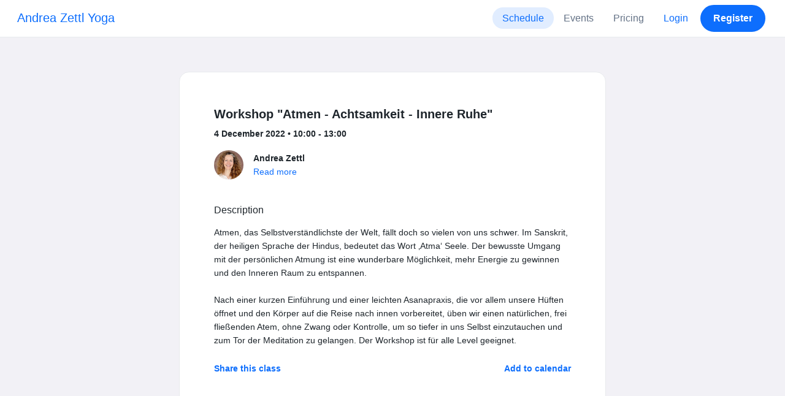

--- FILE ---
content_type: text/html; charset=UTF-8
request_url: https://www.momoyoga.com/andrea-zettl-yoga/lesson/15580468?_locale_forcing=en
body_size: 6464
content:

<!doctype html>
<html lang="en">
<head>
    <meta charset="utf-8">
    <meta name="viewport" content="width=device-width, initial-scale=1, shrink-to-fit=no">

            <meta name="title" content="Andrea Zettl Yoga - Workshop &quot;Atmen - Achtsamkeit - Innere Ruhe&quot; on Sunday, 4 December - Momoyoga" />
        <meta name="description" content="Yoga studio administration software for independent yoga teachers and yoga studios. Easy Setup. Zero Learning Curve. Helpdesk Support." />
        <meta name="author" content="Momo Studio B.V.">
        <meta name="robots" content="index, follow" />
        <meta name="language" content="en" />
    
            <meta property="og:site_name" content="Momoyoga" />
        <meta property="og:type" content="website" />
        <meta property="og:title" content="Andrea Zettl Yoga - Workshop &amp;quot;Atmen - Achtsamkeit - Innere Ruhe&amp;quot; on Sunday, 4 December" />
        <meta property="og:url" content="https://www.momoyoga.com/andrea-zettl-yoga/lesson/15580468/Workshop-Atmen-Achtsamkeit-Innere-Ruhe" />
        <meta property="og:image" content="https://www.momoyoga.com/bootstrap3/images/facebook-image.png" />
        <meta property="og:description" content="Atmen, das Selbstverständlichste der Welt, fällt doch so vielen von uns schwer. Im Sanskrit, der heiligen Sprache der Hindus, bedeutet das Wort ‚Atma‘ Seele. Der bewusste Umgang mit der persönlichen Atmung ist eine wunderbare Möglichkeit, mehr Energi..." />
        <meta property="og:locale" content="en" />
    
    <link rel="shortcut icon" href="/bootstrap3/images/favicon.9227498e.ico" />

        <!-- Google Tag Manager -->
    <script>(function(w,d,s,l,i){w[l]=w[l]||[];w[l].push({'gtm.start':
                new Date().getTime(),event:'gtm.js'});var f=d.getElementsByTagName(s)[0],
            j=d.createElement(s),dl=l!='dataLayer'?'&l='+l:'';j.async=true;j.src=
            'https://www.googletagmanager.com/gtm.js?id='+i+dl;f.parentNode.insertBefore(j,f);
        })(window,document,'script','dataLayer','GTM-55SCQMW');</script>
    <!-- End Google Tag Manager -->

        <link rel="stylesheet" href="/build/design-system-yogi.d01843cd.css">

    

    <title>Andrea Zettl Yoga - Workshop &quot;Atmen - Achtsamkeit - Innere Ruhe&quot; on Sunday, 4 December - Momoyoga</title>
</head>
<body class=" ">
    <!-- Google Tag Manager (noscript) -->
    <noscript><iframe src="https://www.googletagmanager.com/ns.html?id=GTM-55SCQMW"
                      height="0" width="0" style="display:none;visibility:hidden"></iframe></noscript>
    <!-- End Google Tag Manager (noscript) -->

<div class="body-wrapper">
        <nav class="navbar navbar-expand-md sticky-top flex-column navbar-light bg-white">
        <div class="container-fluid">
                        <a class="navbar-brand" href="/andrea-zettl-yoga/">
            Andrea Zettl Yoga
        </a>
    

                            <button class="navbar-toggler border-0" type="button" data-bs-toggle="collapse" data-bs-target="#navbarSupportedContent" aria-controls="navbarSupportedContent" aria-expanded="false" aria-label="Toggle navigation">
                    <span class="navbar-toggler-icon"></span>
                </button>
            
            <div class="collapse navbar-collapse" id="navbarSupportedContent">
                <ul class="navbar-nav nav-pills ms-auto">
                                            <li class="nav-item">
                            <a class="nav-link px-lg-3 active" href="/andrea-zettl-yoga/">
                                Schedule
                            </a>
                        </li>

                                                    <li class="nav-item">
                                <a class="nav-link px-lg-3 " href="/andrea-zettl-yoga/events">
                                    Events
                                </a>
                            </li>
                        

                        
                                                    <li class="nav-item">
                                <a class="nav-link px-lg-3 " href="/andrea-zettl-yoga/member/order/create/choose-product">
                                    Pricing
                                </a>
                            </li>
                        
                        
                        
                                                    <li class="nav-item">
                                <a class="nav-link px-lg-3 text-primary" href="/andrea-zettl-yoga/login">Login</a>
                            </li>
                        
                                                                                    <li class="nav-item">
                                    <a class="d-none d-md-block btn btn-primary" href="/andrea-zettl-yoga/register/">Register</a>
                                    <a class="d-block d-md-none nav-link text-primary" href="/andrea-zettl-yoga/register/">Register</a>
                                </li>
                                                                        
                                    </ul>
            </div>
        </div>
    </nav>

            <div class="banners">
                        
                                </div>
    
    <main role="main">
                    <div class="    container-fluid-md-max
">
                <div class="row" id="breadcrumbs">
                    <div class="col">
                        <nav aria-label="breadcrumb">
                                                    </nav>
                    </div>
                </div>

                <div class="row" id="flash-messages">
                    <div class="col">
                        





                    </div>
                </div>


                <div class="row" id="content">
                    <div class="col">
                            <div id="app"></div>
    <div id="schedule">
        <div class="card my-2 overflow-hidden">
            
            <div class="card-body">
                
<div class="lesson-details">
                
    <div class="lesson-title mb-2">
        <h3>
            Workshop &quot;Atmen - Achtsamkeit - Innere Ruhe&quot;
            
        </h3>
    </div>

    <div class="lesson-datetime fw-bold">
        4 December 2022 •
        10:00 - 13:00
    </div>

    
    <div class="row gx-2 gx-md-0 mt-2 pt-2 pb-3 align-items-center flex-nowrap">
        <div class="col-auto">
            <img src="https://cdn.momo.yoga/upload/teacherAvatar/335441_1650812661.jpeg" alt="" class="avatar rounded-circle me-3">
        </div>
        <div class="col overflow-hidden">
            <span class="fw-bold">Andrea Zettl</span>

                            <div class="text-truncate"></div>
            
                            <div><a href="/andrea-zettl-yoga/teacher/335441">Read more</a></div>
                    </div>
    </div>

    <div class="lesson-action mt-3">
                    
<div
    class="vue-component"
    data-component="LessonActionButton"
    data-options="{&quot;lesson&quot;:{&quot;id&quot;:15580468,&quot;location&quot;:null,&quot;room&quot;:null,&quot;showSpotsOpen&quot;:false,&quot;spotsTotal&quot;:12,&quot;spotsFilled&quot;:11,&quot;spotsOpen&quot;:1,&quot;detailUrl&quot;:&quot;https:\/\/www.momoyoga.com\/andrea-zettl-yoga\/lesson\/15580468\/Workshop-Atmen-Achtsamkeit-Innere-Ruhe&quot;,&quot;title&quot;:&quot;Workshop \&quot;Atmen - Achtsamkeit - Innere Ruhe\&quot;&quot;,&quot;description&quot;:&quot;Atmen, das Selbstverst\u00e4ndlichste der Welt, f\u00e4llt doch so vielen von uns schwer. Im Sanskrit, der heiligen Sprache der Hindus, bedeutet das Wort \u201aAtma\u2018 Seele. Der bewusste Umgang mit der pers\u00f6nlichen Atmung ist eine wunderbare M\u00f6glichkeit, mehr Energie zu gewinnen und den Inneren Raum zu entspannen.\n\nNach einer kurzen Einf\u00fchrung und einer leichten Asanapraxis, die vor allem unsere H\u00fcften \u00f6ffnet und den K\u00f6rper auf die Reise nach innen vorbereitet, \u00fcben wir einen nat\u00fcrlichen, frei flie\u00dfenden Atem, ohne Zwang oder Kontrolle, um so tiefer in uns Selbst einzutauchen und zum Tor der Meditation zu gelangen. Der Workshop ist f\u00fcr alle Level geeignet.&quot;,&quot;bookableAt&quot;:&quot;2022-11-04T00:00:00+01:00&quot;,&quot;isBeforeBookingOpens&quot;:false,&quot;isAfterBookingCloses&quot;:true,&quot;timeFrom&quot;:&quot;2022-12-04T10:00:00+01:00&quot;,&quot;timeTo&quot;:&quot;2022-12-04T13:00:00+01:00&quot;,&quot;teacher&quot;:{&quot;teacherImageUrl&quot;:&quot;https:\/\/cdn.momo.yoga\/upload\/teacherAvatar\/335441_1650812661.jpeg&quot;,&quot;image&quot;:null,&quot;id&quot;:335441,&quot;firstName&quot;:&quot;Andrea&quot;,&quot;lastName&quot;:&quot;Zettl&quot;,&quot;description&quot;:&quot;&quot;},&quot;states&quot;:[],&quot;hasPassed&quot;:true,&quot;hasStarted&quot;:true,&quot;isBookable&quot;:false,&quot;isCancellable&quot;:false,&quot;isCancelled&quot;:false,&quot;isFree&quot;:false,&quot;linkUrl&quot;:null,&quot;linkTitle&quot;:null,&quot;visit&quot;:null,&quot;online&quot;:{&quot;enabled&quot;:false,&quot;available&quot;:true,&quot;link&quot;:&quot;&quot;,&quot;additionalInfo&quot;:&quot;&quot;},&quot;memberLiabilityWaiver&quot;:{&quot;requiresAgreement&quot;:false},&quot;requiresOrderToBook&quot;:true,&quot;memberNeedsNewProductToBook&quot;:false,&quot;isVisitAllowed&quot;:true,&quot;image&quot;:null,&quot;created&quot;:&quot;2022-11-06T14:06:00+01:00&quot;,&quot;updated&quot;:&quot;2022-11-06T14:08:20+01:00&quot;,&quot;slug&quot;:&quot;Workshop-Atmen-Achtsamkeit-Innere-Ruhe&quot;,&quot;guestVisitsEnabled&quot;:false,&quot;numberOfGuestVisitsAllowed&quot;:null,&quot;canCancelForFree&quot;:false,&quot;freeCancellationClosesAt&quot;:&quot;2022-12-02T10:00:00+01:00&quot;,&quot;bookSeriesEnabled&quot;:false,&quot;heldAt&quot;:null,&quot;type&quot;:&quot;lesson&quot;,&quot;fromTime&quot;:&quot;2022-12-04T10:00:00+01:00&quot;},&quot;profileName&quot;:&quot;andrea-zettl-yoga&quot;,&quot;requiredToFinishSetup&quot;:false}"
></div>
                    </div>

    <div class="mb-4">
            </div>

    
            <h4 class="mb-3 fw-normal">Description</h4>
        <div class="lesson-description mb-4">
            Atmen, das Selbstverständlichste der Welt, fällt doch so vielen von uns schwer. Im Sanskrit, der heiligen Sprache der Hindus, bedeutet das Wort ‚Atma‘ Seele. Der bewusste Umgang mit der persönlichen Atmung ist eine wunderbare Möglichkeit, mehr Energie zu gewinnen und den Inneren Raum zu entspannen.<br />
<br />
Nach einer kurzen Einführung und einer leichten Asanapraxis, die vor allem unsere Hüften öffnet und den Körper auf die Reise nach innen vorbereitet, üben wir einen natürlichen, frei fließenden Atem, ohne Zwang oder Kontrolle, um so tiefer in uns Selbst einzutauchen und zum Tor der Meditation zu gelangen. Der Workshop ist für alle Level geeignet.
        </div>
    
    
    <div class="mb-2 d-flex justify-content-between">
        <a class="text-decoration-none fw-bold text-primary"
           data-bs-toggle="modal"
           data-bs-target="#social-share-15580468"
           href=""
        >Share this class</a>

        <a class="text-decoration-none fw-bold text-primary"
           data-bs-toggle="modal"
           data-bs-target="#lesson-calendar-15580468"
           href=""
        >Add to calendar</a>
    </div>
</div>


                
<div class="modal fade" id="social-share-15580468" tabindex="-1">
    <div class="modal-dialog modal-dialog-centered d-flex justify-content-center">
        <div class="modal-content">
            <div class="modal-header">
                <div class="modal-title">Share this class</div>
                <button type="button" class="btn-close" data-bs-dismiss="modal" aria-label="Close"></button>
            </div>

            <div class="modal-body">
                <div class="container gx-0">
                    <div class="row text-center gx-3 my-3">
                        <div class="col-4 col-sm-3 my-3">
                            <a target="_blank"  href="mailto:?
                               &SUBJECT=Workshop &quot;Atmen - Achtsamkeit - Innere Ruhe&quot; on 4 December at 10:00
                               &BODY=https://www.momoyoga.com/andrea-zettl-yoga/lesson/15580468/Workshop-Atmen-Achtsamkeit-Innere-Ruhe"
                            >
                                <div class="social-icon-100 social-icon-email"></div>
                            </a>
                            <span class="text-caption-medium mt-2">Email</span>
                        </div>
                        <div class="col-4 col-sm-3 my-3">
                            <a href="https://www.facebook.com/sharer/sharer.php?u=https://www.momoyoga.com/andrea-zettl-yoga/lesson/15580468/Workshop-Atmen-Achtsamkeit-Innere-Ruhe" target="_blank">
                                <div class="social-icon-100 social-icon-facebook"></div>
                            </a>
                            <span class="text-caption-medium mt-2">Facebook</span>
                        </div>
                        <div class="col-4 col-sm-3 my-3">
                            <a href="https://twitter.com/intent/tweet?url=https://www.momoyoga.com/andrea-zettl-yoga/lesson/15580468/Workshop-Atmen-Achtsamkeit-Innere-Ruhe" target="_blank">
                                <div class="social-icon-100 social-icon-twitter"></div>
                            </a>
                            <span class="text-caption-medium mt-2">Twitter</span>
                        </div>
                        <div class="col-4 col-sm-3 my-3">
                            <a href="https://www.linkedin.com/sharing/share-offsite/?url=https://www.momoyoga.com/andrea-zettl-yoga/lesson/15580468/Workshop-Atmen-Achtsamkeit-Innere-Ruhe" target="_blank">
                                <div class="social-icon-100 social-icon-linkedin"></div>
                            </a>
                            <span class="text-caption-medium mt-2">Linkedin</span>
                        </div>
                        <div class="col-4 col-sm-3 my-3">
                            <a href="https://api.whatsapp.com/send?text=https://www.momoyoga.com/andrea-zettl-yoga/lesson/15580468/Workshop-Atmen-Achtsamkeit-Innere-Ruhe" target="_blank">
                                <div class="social-icon-100 social-icon-whatsapp"></div>
                            </a>
                            <span class="text-caption-medium mt-2 text-nowrap">Whatsapp</span>
                        </div>
                    </div>

                    <div class="row">
                        <div class="col mb-3">
                            <div class="text-body-regular">Share link</div>
                            <div class="input-group my-2">
                                <input type="text" class="form-control text-muted bg-white" name="copy-text-lesson-15580468" value="https://www.momoyoga.com/andrea-zettl-yoga/lesson/15580468/Workshop-Atmen-Achtsamkeit-Innere-Ruhe" disabled/>
                            </div>
                            <a class="btn btn-primary fw-bold copy-link-href"
                               data-copy-success-text="Copied to clipboard"
                               data-copy-failure-text="Couldn&#039;t copy link"
                               href="https://www.momoyoga.com/andrea-zettl-yoga/lesson/15580468/Workshop-Atmen-Achtsamkeit-Innere-Ruhe"
                            >Copy</a>
                        </div>
                    </div>
                </div>
            </div>
        </div>
    </div>
</div>
                
<div class="modal fade calendar-integration-modal" id="lesson-calendar-15580468" tabindex="-1" aria-labelledby="flashModal" aria-hidden="true">
    <div class="modal-dialog modal-dialog-centered d-flex justify-content-center">
        <div class="modal-content">
            <div class="modal-header">
                <div class="modal-title">Add to calendar</div>
                <button type="button" class="btn-close" data-bs-dismiss="modal" aria-label="Close"></button>
            </div>
            <div class="modal-body">
                <div class="container-fluid email-actions">
                    <div class="row my-3">
                        <a class="btn btn-outline-primary btn-google-start w-100"
                           href="https://calendar.google.com/calendar/r/eventedit?text=Workshop%20%22Atmen%20-%20Achtsamkeit%20-%20Innere%20Ruhe%22&amp;details=Atmen%2C%20das%20Selbstverst%C3%A4ndlichste%20der%20Welt%2C%20f%C3%A4llt%20doch%20so%20vielen%20von%20uns%20schwer.%20Im%20Sanskrit%2C%20der%20heiligen%20Sprache%20der%20Hindus%2C%20bedeutet%20das%20Wort%20%E2%80%9AAtma%E2%80%98%20Seele.%20Der%20bewusste%20Umgang%20mit%20der%20pers%C3%B6nlichen%20Atmung%20ist%20eine%20wunderbare%20M%C3%B6glichkeit%2C%20mehr%20Energie%20zu%20gewinnen%20und%20den%20Inneren%20Raum%20zu%20entspannen.%0A%0ANach%20einer%20kurzen%20Einf%C3%BChrung%20und%20einer%20leichten%20Asanapraxis%2C%20die%20vor%20allem%20unsere%20H%C3%BCften%20%C3%B6ffnet%20und%20den%20K%C3%B6rper%20auf%20die%20Reise%20nach%20innen%20vorbereitet%2C%20%C3%BCben%20wir%20einen%20nat%C3%BCrlichen%2C%20frei%20flie%C3%9Fenden%20Atem%2C%20ohne%20Zwang%20oder%20Kontrolle%2C%20um%20so%20tiefer%20in%20uns%20Selbst%20einzutauchen%20und%20zum%20Tor%20der%20Meditation%20zu%20gelangen.%20Der%20Workshop%20ist%20f%C3%BCr%20alle%20Level%20geeignet.&amp;dates=20221204T100000%2F20221204T130000&amp;ctz=Europe%2FBerlin"
                           target="_blank"
                        >Google</a>
                    </div>
                    <div class="row mb-3">
                        <a class="btn btn-outline-primary btn-outlook-start w-100"
                           href="https://outlook.office.com/calendar/0/deeplink/compose?path=/calendar/action/compose&subject=Workshop%20%22Atmen%20-%20Achtsamkeit%20-%20Innere%20Ruhe%22&amp;body=Atmen%2C%20das%20Selbstverst%C3%A4ndlichste%20der%20Welt%2C%20f%C3%A4llt%20doch%20so%20vielen%20von%20uns%20schwer.%20Im%20Sanskrit%2C%20der%20heiligen%20Sprache%20der%20Hindus%2C%20bedeutet%20das%20Wort%20%E2%80%9AAtma%E2%80%98%20Seele.%20Der%20bewusste%20Umgang%20mit%20der%20pers%C3%B6nlichen%20Atmung%20ist%20eine%20wunderbare%20M%C3%B6glichkeit%2C%20mehr%20Energie%20zu%20gewinnen%20und%20den%20Inneren%20Raum%20zu%20entspannen.%0A%0ANach%20einer%20kurzen%20Einf%C3%BChrung%20und%20einer%20leichten%20Asanapraxis%2C%20die%20vor%20allem%20unsere%20H%C3%BCften%20%C3%B6ffnet%20und%20den%20K%C3%B6rper%20auf%20die%20Reise%20nach%20innen%20vorbereitet%2C%20%C3%BCben%20wir%20einen%20nat%C3%BCrlichen%2C%20frei%20flie%C3%9Fenden%20Atem%2C%20ohne%20Zwang%20oder%20Kontrolle%2C%20um%20so%20tiefer%20in%20uns%20Selbst%20einzutauchen%20und%20zum%20Tor%20der%20Meditation%20zu%20gelangen.%20Der%20Workshop%20ist%20f%C3%BCr%20alle%20Level%20geeignet.&amp;startdt=2022-12-04T10%3A00%3A00&amp;enddt=2022-12-04T13%3A00%3A00"
                           target="_blank"
                        >Outlook</a>
                    </div>
                    <div class="row mb-3">
                        <a class="btn btn-outline-primary btn-yahoo-start w-100"
                           href="https://calendar.yahoo.com/?v=60&view=d&type=20&title=Workshop%20%22Atmen%20-%20Achtsamkeit%20-%20Innere%20Ruhe%22&amp;desc=Atmen%2C%20das%20Selbstverst%C3%A4ndlichste%20der%20Welt%2C%20f%C3%A4llt%20doch%20so%20vielen%20von%20uns%20schwer.%20Im%20Sanskrit%2C%20der%20heiligen%20Sprache%20der%20Hindus%2C%20bedeutet%20das%20Wort%20%E2%80%9AAtma%E2%80%98%20Seele.%20Der%20bewusste%20Umgang%20mit%20der%20pers%C3%B6nlichen%20Atmung%20ist%20eine%20wunderbare%20M%C3%B6glichkeit%2C%20mehr%20Energie%20zu%20gewinnen%20und%20den%20Inneren%20Raum%20zu%20entspannen.%0A%0ANach%20einer%20kurzen%20Einf%C3%BChrung%20und%20einer%20leichten%20Asanapraxis%2C%20die%20vor%20allem%20unsere%20H%C3%BCften%20%C3%B6ffnet%20und%20den%20K%C3%B6rper%20auf%20die%20Reise%20nach%20innen%20vorbereitet%2C%20%C3%BCben%20wir%20einen%20nat%C3%BCrlichen%2C%20frei%20flie%C3%9Fenden%20Atem%2C%20ohne%20Zwang%20oder%20Kontrolle%2C%20um%20so%20tiefer%20in%20uns%20Selbst%20einzutauchen%20und%20zum%20Tor%20der%20Meditation%20zu%20gelangen.%20Der%20Workshop%20ist%20f%C3%BCr%20alle%20Level%20geeignet.&amp;st=20221204T100000&amp;et=20221204T130000"
                           target="_blank"
                        >Yahoo</a>
                    </div>
                    <div class="row mb-3">
                        <a class="btn btn-outline-primary btn-download-start w-100"
                           href="/andrea-zettl-yoga/calendar/export/lesson/15580468"
                        >iCalendar file</a>
                    </div>
                </div>
            </div>
        </div>
    </div>
</div>
            </div>
        </div>
    </div>
                    </div>
                </div>
            </div>
            </main>

    <footer class="footer">
                    
<div class="powered-by">
    <span>Powered by</span>
    <a href="https://www.momoyoga.com/en/?utm_medium=poweredby&utm_source=footer" target="_blank">
        <svg width="168" height="35" viewBox="0 0 168 35" fill="none" xmlns="http://www.w3.org/2000/svg">
    <path class="letter" fill-rule="evenodd" clip-rule="evenodd" d="M157.941 22.0195C155.953 22.0195 154.343 20.3813 154.343 18.3586C154.343 16.3384 155.953 14.699 157.941 14.699C159.928 14.699 161.54 16.3384 161.54 18.3586C161.54 20.3813 159.928 22.0195 157.941 22.0195ZM162.206 10.2016L161.54 10.7019C160.448 10.1703 159.23 9.86292 157.941 9.86292C153.327 9.86292 149.589 13.6672 149.589 18.3586C149.589 23.0501 153.327 26.8568 157.941 26.8568C159.23 26.8568 160.448 26.5494 161.54 26.0178L162.206 26.518H166.292V18.3586V10.2016H162.206Z" fill="#23282C"/>
    <path class="letter" fill-rule="evenodd" clip-rule="evenodd" d="M119.748 22.0195C117.76 22.0195 116.149 20.3813 116.149 18.3586C116.149 16.3384 117.76 14.699 119.748 14.699C121.735 14.699 123.345 16.3384 123.345 18.3586C123.345 20.3813 121.735 22.0195 119.748 22.0195ZM119.748 9.86292C115.135 9.86292 111.395 13.6672 111.395 18.3586C111.395 23.0501 115.135 26.8568 119.748 26.8568C124.36 26.8568 128.099 23.0501 128.099 18.3586C128.099 13.6672 124.36 9.86292 119.748 9.86292Z" fill="#23282C"/>
    <path class="letter" fill-rule="evenodd" clip-rule="evenodd" d="M138.844 22.0195C136.857 22.0195 135.247 20.3813 135.247 18.3586C135.247 16.3384 136.857 14.699 138.844 14.699C140.832 14.699 142.443 16.3384 142.443 18.3586C142.443 20.3813 140.832 22.0195 138.844 22.0195ZM142.443 10.7019C141.351 10.1703 140.134 9.86292 138.844 9.86292C134.231 9.86292 130.494 13.6672 130.494 18.3586C130.494 19.6352 130.777 20.8406 131.273 21.9254C132.6 24.8341 135.486 26.8568 138.844 26.8568C140.134 26.8568 141.35 26.5494 142.443 26.0178C142.434 28.0332 140.826 29.6641 138.844 29.6641C137.606 29.6641 136.513 29.0277 135.865 28.0597H130.75C131.654 31.7555 134.929 34.5002 138.844 34.5002C143.456 34.5002 147.195 30.6936 147.195 26.0021V10.2016H143.11L142.443 10.7019Z" fill="#23282C"/>
    <path class="letter" fill-rule="evenodd" clip-rule="evenodd" d="M106.298 9.8634L102.187 18.7786L98.1178 9.8634H92.8889L99.5444 24.5115L95.9637 32.2804H101.199L111.536 9.8634H106.298Z" fill="#23282C"/>
    <path class="letter" fill-rule="evenodd" clip-rule="evenodd" d="M84.2537 22.0195C82.2654 22.0195 80.6551 20.3813 80.6551 18.3586C80.6551 16.3384 82.2654 14.699 84.2537 14.699C86.2407 14.699 87.851 16.3384 87.851 18.3586C87.851 20.3813 86.2407 22.0195 84.2537 22.0195ZM84.2537 9.86292C79.6385 9.86292 75.9014 13.6672 75.9014 18.3586C75.9014 23.0501 79.6385 26.8568 84.2537 26.8568C88.8653 26.8568 92.6036 23.0501 92.6036 18.3586C92.6036 13.6672 88.8653 9.86292 84.2537 9.86292Z" fill="#23282C"/>
    <path class="letter" fill-rule="evenodd" clip-rule="evenodd" d="M36.7747 22.0195C34.7888 22.0195 33.1762 20.3813 33.1762 18.3586C33.1762 16.3384 34.7888 14.699 36.7747 14.699C38.7642 14.699 40.3732 16.3384 40.3732 18.3586C40.3732 20.3813 38.7642 22.0195 36.7747 22.0195ZM36.7747 9.86292C32.1631 9.86292 28.4248 13.6672 28.4248 18.3586C28.4248 23.0501 32.1631 26.8568 36.7747 26.8568C41.3887 26.8568 45.127 23.0501 45.127 18.3586C45.127 13.6672 41.3887 9.86292 36.7747 9.86292Z" fill="#23282C"/>
    <path class="letter" fill-rule="evenodd" clip-rule="evenodd" d="M66.8226 9.86292C64.4777 9.86292 62.6969 10.8465 61.1802 12.4292C59.6624 10.8465 58.2156 9.86292 55.8719 9.86292C54.5815 9.86292 53.3658 10.509 52.2734 11.0406L51.6063 10.2016H47.522V18.3586V26.8568H52.2734V26.0178V18.3586C52.2734 16.3384 53.2189 14.699 55.2048 14.699C57.193 14.699 58.1374 16.3384 58.1374 18.3586H58.1386V18.3731V26.0178V26.8568H62.8912V26.0178V18.3743V18.3586C62.8912 16.3384 63.8355 14.699 65.8226 14.699C67.8097 14.699 68.7552 16.3384 68.7552 18.3586V26.0178V26.8568H73.5066V18.3586C73.5066 13.6684 71.4354 9.86292 66.8226 9.86292Z" fill="#23282C"/>
    <path class="letter" fill-rule="evenodd" clip-rule="evenodd" d="M19.3449 9.86292C17.0024 9.86292 15.2215 10.8465 13.7036 12.4292C12.187 10.8465 10.7379 9.86292 8.39533 9.86292C7.10617 9.86292 5.8881 10.509 4.79682 11.0406L4.13091 10.2016H0.0454102V18.3586V26.8568H4.79682V26.0178V18.3586C4.79682 16.3384 5.73999 14.699 7.72705 14.699C9.71412 14.699 10.6608 16.3384 10.6608 18.3586V18.3731V26.0178V26.8568H15.417V26.0178V18.3743C15.417 18.3671 15.4146 18.3635 15.4146 18.3586C15.4146 16.3384 16.359 14.699 18.346 14.699C20.3343 14.699 21.2786 16.3384 21.2786 18.3586V26.0178V26.8568H26.0312V18.3586H26.0301C26.0301 13.6684 23.9577 9.86292 19.3449 9.86292Z" fill="#23282C"/>
</svg>

    </a>
</div>

<div class="locale-selection dropdown-center dropup">
    <a href="#" class="dropdown-toggle" data-bs-toggle="dropdown" aria-expanded="false">
        English
        <span class="material-symbols-rounded material-icons-round">language</span>
    </a>
    <ul class="dropdown-menu shadow mb-2">
                    <li>
                <a class="dropdown-item" href="?_locale_forcing=da"
                >
                    <span>Dansk</span>
                                    </a>
            </li>
                    <li>
                <a class="dropdown-item" href="?_locale_forcing=de"
                >
                    <span>Deutsch</span>
                                    </a>
            </li>
                    <li>
                <a class="dropdown-item active" href="?_locale_forcing=en"
                >
                    <span>English</span>
                                            <span class="material-symbols-rounded">check</span>
                                    </a>
            </li>
                    <li>
                <a class="dropdown-item" href="?_locale_forcing=es"
                >
                    <span>Español</span>
                                    </a>
            </li>
                    <li>
                <a class="dropdown-item" href="?_locale_forcing=fr"
                >
                    <span>Français</span>
                                    </a>
            </li>
                    <li>
                <a class="dropdown-item" href="?_locale_forcing=it"
                >
                    <span>Italiano</span>
                                    </a>
            </li>
                    <li>
                <a class="dropdown-item" href="?_locale_forcing=nb"
                >
                    <span>Norwegian bokmål</span>
                                    </a>
            </li>
                    <li>
                <a class="dropdown-item" href="?_locale_forcing=nl"
                >
                    <span>Nederlands</span>
                                    </a>
            </li>
                    <li>
                <a class="dropdown-item" href="?_locale_forcing=pt"
                >
                    <span>Português</span>
                                    </a>
            </li>
                    <li>
                <a class="dropdown-item" href="?_locale_forcing=sl"
                >
                    <span>Slovenščina</span>
                                    </a>
            </li>
                    <li>
                <a class="dropdown-item" href="?_locale_forcing=sv"
                >
                    <span>Svenska</span>
                                    </a>
            </li>
            </ul>
</div>

            </footer>
</div>

            <script src="//js.stripe.com/v3/"></script>

            <script type="text/javascript">
    
    
    window.clientConfiguration = {
        reCaptchaSiteKey: "6Lf1R64UAAAAAN7HLgPZH-s5nYZM1o762Ek6QeCt",
        theme: "DESIGN_SYSTEM",

                                timeFormat: "HH:mm",
            dateFormat: "D MMM YYYY",
            longDateFormat: "D MMMM, YYYY",
            flatpickrDateFormat: "j M Y",
            features: {
                BOOKING_WINDOW: true,
                BRAND_SETTINGS: false,
                CANCELLATION_WINDOW: true,
                CAN_ADD_TEACHER: false,
                CUSTOMIZABLE_EMAILS: true,
                EMAIL_SUBSCRIBERS_SYNCHRONIZATION: true,
                FREE_EVENTS: true,
                MEMBER_EXPORT: true,
                PAYMENT_METHOD_BANK_TRANSFER: true,
                PAYMENT_METHOD_CASH: true,
                PAYMENT_METHOD_PAY_PAL: true,
                PROMO_CODES: true,
                RECURRING_MEMBERSHIPS: true,
                SWITCH_PSP_PLAN: true,
                TEACHER_AREA: true,
                TEACHER_EXPORT: true,
                WAITLISTS: true,
                BRAND_SETTINGS_TRIAL: false,
                CUSTOM_RANGE_INSIGHTS: false,
            },
            featureFlags: {
                BRAND_SETTINGS: true,
                CROPPER: false,
                RECURRING_MEMBERSHIP_IMPROVEMENTS: true,
                SEPA_WARNING_EMAIL: false,
                STAFF_ROLES: true,
                URBAN_SPORTS_CLUB: false,
                WEBSITE_INTEGRATION: false,
            },
                        lang: "de",
            isAllowedToTrial: false
            };
</script>

    

    <script src="/build/runtime.9082697d.js"></script><script src="/build/4631.9400cf9d.js"></script><script src="/build/4230.97d364dd.js"></script><script src="/build/8823.3f0f178d.js"></script><script src="/build/2599.bbbd15d4.js"></script><script src="/build/design-system-yogi.d1116e23.js"></script>
</body>
</html>
